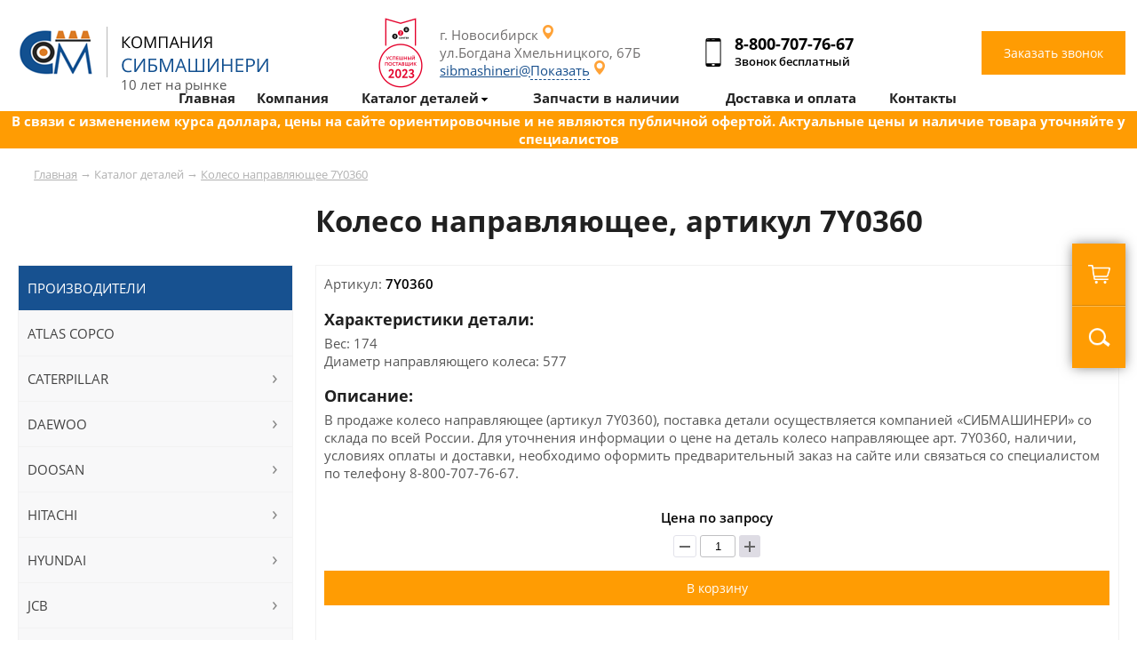

--- FILE ---
content_type: text/html; charset=UTF-8
request_url: https://sibmashineri.ru/koleso-napravlyayushchee-7y0360
body_size: 11983
content:
 

<html>
<head>
	<title>Купить колесо направляющее артикул 7Y0360 с доставкой по России</title>
	<link href=/main.css rel=stylesheet type=text/css>
	<link href=/left_pad_menu.css rel=stylesheet type=text/css>
	<link href=/mobile_menu.css rel=stylesheet type=text/css>
	<link href=/mob-main.css rel=stylesheet type=text/css>
	
	<link href=/SliderNews.css rel=stylesheet type=text/css>
	<link href=/window.css rel=stylesheet type=text/css>
	<link href="/menu_pad.css" rel="stylesheet" type="text/css">
	<link href="/dop.css" rel="stylesheet" type="text/css">
	<link rel="icon" href="/favicon.ico" type="image/x-icon">
	<meta http-equiv="Content-Type" content="text/html; charset=utf-8">
		<meta name="robots" content="">  
	<meta name="description" content="Колесо направляющее (артикул 7Y0360), вес: 174, диаметр направляющего колеса: 577. Поставка детали осуществляется компанией «СИБМАШИНЕРИ», со склада по всей России">
	<meta name="viewport" content="width=device-width, initial-scale=1.0, minimum-scale=1.0, maximum-scale=1.0, user-scalable=no" />	
	<meta name="format-detection" content="telephone=no">

	<script src="https://code.jquery.com/jquery-3.6.0.min.js"></script>
	<script type='text/javascript' src='/js/script.js'></script>
	<script type='text/javascript' src='/js/jquery.js'></script>
	<script type='text/javascript' src='/js/jq-ul.js'></script>
	<script type='text/javascript' src='/js/phone.js'></script>
	<script type='text/javascript' src='/js/inputmask.js'></script>
	
	<script src="//code-ya.jivosite.com/widget/QpWUxu2HRD" async></script>	
	<script src="https://api-maps.yandex.ru/2.1/?lang=ru_RU&apikey=28ad3cb1-f02b-4b44-ac36-caccdffb9b75" type="text/javascript"></script>		
	    <!-- Google tag (gtag.js) -->
    <script async src="https://www.googletagmanager.com/gtag/js?id=G-QRDN1Q2G77"></script>
    <script>
    window.dataLayer = window.dataLayer || [];
    function gtag(){dataLayer.push(arguments);}
    gtag('js', new Date());

    gtag('config', 'G-QRDN1Q2G77');
    </script>

    <!-- Google Tag Manager (noscript) -->
    <noscript><iframe src="https://www.googletagmanager.com/ns.html?id=GTM-P78NCQ8X"
    height="0" width="0" style="display:none;visibility:hidden"></iframe></noscript>
    <!-- End Google Tag Manager (noscript) -->

    <!-- Google Tag Manager -->
    <script>(function(w,d,s,l,i){w[l]=w[l]||[];w[l].push({'gtm.start':
    new Date().getTime(),event:'gtm.js'});var f=d.getElementsByTagName(s)[0],
    j=d.createElement(s),dl=l!='dataLayer'?'&l='+l:'';j.async=true;j.src=
    'https://www.googletagmanager.com/gtm.js?id='+i+dl;f.parentNode.insertBefore(j,f);
    })(window,document,'script','dataLayer','GTM-P78NCQ8X');</script>
    <!-- End Google Tag Manager -->

		<!-- Yandex.Metrika counter -->
	<script type="text/javascript" >
	(function(m,e,t,r,i,k,a){m[i]=m[i]||function(){(m[i].a=m[i].a||[]).push(arguments)};
	m[i].l=1*new Date();
	for (var j = 0; j < document.scripts.length; j++) {if (document.scripts[j].src === r) { return; }}
	k=e.createElement(t),a=e.getElementsByTagName(t)[0],k.async=1,k.src=r,a.parentNode.insertBefore(k,a)})
	(window, document, "script", "https://mc.yandex.ru/metrika/tag.js", "ym");

	ym(35532180, "init", {
			clickmap:true,
			trackLinks:true,
			accurateTrackBounce:true,
			webvisor:true,
			ecommerce:"dataLayer"
	});
	</script>
	<noscript><div><img src="https://mc.yandex.ru/watch/35532180" style="position:absolute; left:-9999px;" alt="" /></div></noscript>
	<!-- /Yandex.Metrika counter -->

	<!-- Google tag (gtag.js) -->
	<script async src="https://www.googletagmanager.com/gtag/js?id=G-FGKRSC73WC"></script>
	<script>
	  window.dataLayer = window.dataLayer || [];
	  function gtag(){dataLayer.push(arguments);}
	  gtag('js', new Date());

	  gtag('config', 'G-FGKRSC73WC');
	</script>
	<!-- Google Tag Manager -->
	<script>(function(w,d,s,l,i){w[l]=w[l]||[];w[l].push({'gtm.start':
	new Date().getTime(),event:'gtm.js'});var f=d.getElementsByTagName(s)[0],
	j=d.createElement(s),dl=l!='dataLayer'?'&l='+l:'';j.async=true;j.src=
	'https://www.googletagmanager.com/gtm.js?id='+i+dl;f.parentNode.insertBefore(j,f);
	})(window,document,'script','dataLayer','GTM-NFW8MKK');</script>
	<!-- End Google Tag Manager -->
	<!-- calltouch -->
	<script>
	(function(w,d,n,c){w.CalltouchDataObject=n;w[n]=function(){w[n]["callbacks"].push(arguments)};if(!w[n]["callbacks"]){w[n]["callbacks"]=[]}w[n]["loaded"]=false;if(typeof c!=="object"){c=[c]}w[n]["counters"]=c;for(var i=0;i<c.length;i+=1){p(c[i])}function p(cId){var a=d.getElementsByTagName("script")[0],s=d.createElement("script"),i=function(){a.parentNode.insertBefore(s,a)},m=typeof Array.prototype.find === 'function',n=m?"init-min.js":"init.js";s.async=true;s.src="https://mod.calltouch.ru/"+n+"?id="+cId;if(w.opera=="[object Opera]"){d.addEventListener("DOMContentLoaded",i,false)}else{i()}}})(window,document,"ct","glpynzae");
	</script>
	<!-- calltouch -->
	<!-- Marquiz script start -->
	<script>
	(function(w, d, s, o){
	  var j = d.createElement(s); j.async = true; j.src = '//script.marquiz.ru/v2.js';j.onload = function() {
	    if (document.readyState !== 'loading') Marquiz.init(o);
	    else document.addEventListener("DOMContentLoaded", function() {
	      Marquiz.init(o);
	    });
	  };
	  d.head.insertBefore(j, d.head.firstElementChild);
	})(window, document, 'script', {
	    host: '//quiz.marquiz.ru',
	    region: 'eu',
	    id: '64fadb9852bdf90025f6a15c',
	    autoOpen: false,
	    autoOpenFreq: 'once',
	    openOnExit: false,
	    disableOnMobile: false
	  }
	);
	</script>
	<!-- Marquiz script end -->
</head>
  
<body marginwidth=0 marginheight=0 leftmargin=0 topmargin=0>
	<!-- Google Tag Manager (noscript) -->
	<noscript><iframe src="https://www.googletagmanager.com/ns.html?id=GTM-NFW8MKK"
	height="0" width="0" style="display:none;visibility:hidden"></iframe></noscript>
	<!-- End Google Tag Manager (noscript) -->
	<header>
		<center>		
			<div class="width-line position-menu">
				
				<div class="header-logo">
					<div class="logo"><a href="/"><img src="/img/logo.png" alt=""></a><div class="header-ten-years">10 лет на рынке</div></div>
					<div class="pt-award2023"><img src="https://sibmashineri.ru/img/pt-award2023.png" width="50px"></div>
					<div class="contact">
						<div class="lk-header">
							<span>г. Новосибирск</span><br>
							ул.Богдана Хмельницкого, 67Б<br>
							<a href="mailto:sibmashineri@yandex.ru" class="email_copy">sibmashineri@yandex.ru</a>
						</div>
						<div class="phone-header">
							<span class="phone-header-phone"><a href="tel:88007077667" class="phone-click">8-800-707-76-67</a></span>
							<span class="span-phone-header">Звонок бесплатный<span>
						</div>
						<div class="callback-header">
							<button type="submit" value="Заказать звонок" class="button-callback" onclick="ShowWindow('WinRing');">Заказать звонок</button>
						</div>
					</div>					
					
				</div>
									
			</div>

			<div class="slider-page"></div>		</center>
	</header>
	
	<section>
		
<center>	
			<div class="width-line">
			
				
<div class="in-width-line"><div class="way"><a href="/">Главная</a> &rarr;  <a>Каталог деталей</a> &rarr;  <a href="">Колесо направляющее 7Y0360</a>  </div></div>				

				<div class="in-width-line">
					<h1 class="h1-table-cat-cont">Колесо направляющее, артикул 7Y0360</h1>
					<div class="width-line-cont">
						<div class="width-line-cont-right">
							<div class="table-cat-cont page-product">
								<div class="table-cat-product">
								<!-- 
									<div class="tab-col-2 page-product-img">
										
										<a href=""><img src="/img/test1.jpg" alt=""></a>
										
										<div class="tab-col">
											<div class="tab-inline"><a href=""><img src="/img/test1.jpg" alt=""></a></div>
											<div class="tab-inline"><a href=""><img src="/img/test1.jpg" alt=""></a></div>
										</div>
										
									</div>
								-->
									<div class="tab-col-2 page-product-info">
										<div>Артикул: <span class="title-info">7Y0360</span></div>
										<h3>Характеристики детали:</h3>Вес: 174<br />Диаметр направляющего колеса: 577<br />
										
										<h3>Описание:</h3>
											В продаже колесо направляющее (артикул 7Y0360), поставка детали осуществляется компанией «СИБМАШИНЕРИ» со склада по всей России. Для уточнения информации о цене на деталь колесо направляющее арт. 7Y0360, наличии, условиях оплаты и доставки, необходимо оформить предварительный заказ на сайте или связаться со специалистом по телефону  <a href="tel:88007077667" class="phone-click">8-800-707-76-67</a>.
										
										
										<div class="product-price title-info">
										Цена по запросу
										<form action="#" method="post" class="quantity-counter" data-tooltip="" data-placement="bottom" title="" data-original-title="шт">
											<button onclick="add_kol('kol_1156',-1);" type="button" class="btn-silver quantity-change decrease disabled"><span class="minus"></span></button>
											<input type="text" class="quantity-input textinput" id="kol_1156" value="1">
											<button onclick="add_kol('kol_1156',1);" type="button" class="btn-silver quantity-change increase"><span class="plus"></span></button>
										</form>
										<button type="submit" onclick="add_box('add',1156)" value="Заказать звонок" class="button-callback">В корзину</button></div>
										
										<h3>Применяемость 7Y0360:</h3>
										<div class="tab-col applicability">
											<div class="tab-col-cont">
												<div class="tab-col-2">Модель</div>
												<div class="tab-col-2">Комплектация</div>
											</div>
											
											<div class="tab-col-cont">
												<div class="tab-col-2 tab-name"><a href="/caterpillar/ekskavatory-gusenichnye">Экскаваторы гусеничные Caterpillar</a></div>
											</div>
											<div class="tab-col-cont">
												<div class="tab-col-2"><a href="/caterpillar/ekskavatory-gusenichnye/320bs">320BS</a></div>
												<div class="tab-col-2">--</div>
											</div><div class="tab-col-cont">
												<div class="tab-col-2"><a href="/caterpillar/ekskavatory-gusenichnye/320s">320S</a></div>
												<div class="tab-col-2">--</div>
											</div><div class="tab-col-cont">
												<div class="tab-col-2"><a href="/caterpillar/ekskavatory-gusenichnye/325">325</a></div>
												<div class="tab-col-2">--</div>
											</div><div class="tab-col-cont">
												<div class="tab-col-2"><a href="/caterpillar/ekskavatory-gusenichnye/325b">325B</a></div>
												<div class="tab-col-2">--</div>
											</div><div class="tab-col-cont">
												<div class="tab-col-2"><a href="/caterpillar/ekskavatory-gusenichnye/325bl">325BL</a></div>
												<div class="tab-col-2">--</div>
											</div><div class="tab-col-cont">
												<div class="tab-col-2"><a href="/caterpillar/ekskavatory-gusenichnye/325bln">325BLN</a></div>
												<div class="tab-col-2">--</div>
											</div><div class="tab-col-cont">
												<div class="tab-col-2"><a href="/caterpillar/ekskavatory-gusenichnye/325cl">325CL</a></div>
												<div class="tab-col-2">--</div>
											</div><div class="tab-col-cont">
												<div class="tab-col-2"><a href="/caterpillar/ekskavatory-gusenichnye/325d">325D</a></div>
												<div class="tab-col-2">--</div>
											</div><div class="tab-col-cont">
												<div class="tab-col-2"><a href="/caterpillar/ekskavatory-gusenichnye/325dl">325DL</a></div>
												<div class="tab-col-2">--</div>
											</div><div class="tab-col-cont">
												<div class="tab-col-2"><a href="/caterpillar/ekskavatory-gusenichnye/325l">325L</a></div>
												<div class="tab-col-2">--</div>
											</div><div class="tab-col-cont">
												<div class="tab-col-2"><a href="/caterpillar/ekskavatory-gusenichnye/325ln">325LN</a></div>
												<div class="tab-col-2">--</div>
											</div>
										</div>
										
									</div>									
								</div>
							</div>
								<div class="in-width-line">
									<div class="in-width-line cont-border order-kp">
										<div class="cont-tab-col">
											<div class="tab-col-2">
												<form name="sendForm" method="post" class="calc" onsubmit="ym(60979303, 'reachGoal', 'application'); return true;">
												<input type="hidden" name="act" value="send">
												<input type="hidden" name="item" value="Колесо направляющее, артикул 7Y0360">

													<h4>Интересует колесо направляющее, оставьте заявку, подготовим выгодное предложение по цене и  поставкам</h4>
													
													<input name="fio" class="form-number-one" placeholder="Ваше имя" required="">
													<input name="phone" class="form-number-one phone" placeholder="Контактный телефон" required="">
													<input name="city" class="form-number-one" placeholder="Город" required="">
													<button type="submit" value="Заказать звонок" class="button-callback">Отправить заявку</button>
												</form>
											</div>
											<div class="tab-col-2">
												<div class="application-work"><img src="img/manager-work.jpg" alt="">
												<h5>Николай Иванов</h5>Ваш персональный менеджер
												</div>									
											</div>
										</div>
									</div>
								</div>
						</div>
						
<div class="width-line-cont-left">
							<div class="cont-menu-left">
								<ul id="left_menu">
									<li class="cont-menu-left-title">
										Производители
									</li>							
									
	<li class="cont-menu-left-tovar left_menu_parent nParent">
		<a href="/atlas-copco">ATLAS COPCO</a>	
			
		</li>
	<li class="cont-menu-left-tovar left_menu_parent ">
		<a href="/caterpillar">CATERPILLAR</a>	
			<ul class="left_menu_sub">										
												<div class="left_menu_sub-tab">																
													<div class="window-cat-cont" data-letter="Виды техники"><div class="window-cat-cont-block">
														<div class="tovar-cont-block-a"><a href="/caterpillar/buldozery">Бульдозеры</a></div>
													</div><div class="window-cat-cont-block">
														<div class="tovar-cont-block-a"><a href="/caterpillar/greydery">Грейдеры</a></div>
													</div><div class="window-cat-cont-block">
														<div class="tovar-cont-block-a"><a href="/caterpillar/ekskavatory-gusenichnye">Экскаваторы гусеничные</a></div>
													</div><div class="window-cat-cont-block">
														<div class="tovar-cont-block-a"><a href="/caterpillar/ekskavatory-kolesnye">Экскаваторы колёсные</a></div>
													</div></div>
													<div class="window-cat-cont" data-letter="Типы запчастей"><div class="window-cat-cont-block">
														<div class="tovar-cont-block-a"><a href="/caterpillar/gidravlicheskie-komponenty">Гидравлические компоненты</a></div>
													</div><div class="window-cat-cont-block">
														<div class="tovar-cont-block-a"><a href="/caterpillar/rezhushchie-elementy">Режущие элементы</a></div>
													</div><div class="window-cat-cont-block">
														<div class="tovar-cont-block-a"><a href="/caterpillar/hodovaya-chast">Ходовая часть</a></div>
													</div></div>
												</div>
											</ul>
		</li>
	<li class="cont-menu-left-tovar left_menu_parent ">
		<a href="/daewoo">DAEWOO</a>	
			<ul class="left_menu_sub">										
												<div class="left_menu_sub-tab">																
													<div class="window-cat-cont" data-letter="Виды техники"><div class="window-cat-cont-block">
														<div class="tovar-cont-block-a"><a href="/daewoo/ekskavatory-gusenichnye">Экскаваторы гусеничные</a></div>
													</div></div>
													<div class="window-cat-cont" data-letter="Типы запчастей"><div class="window-cat-cont-block">
														<div class="tovar-cont-block-a"><a href="/daewoo/rezhushchie-elementy">Режущие элементы</a></div>
													</div><div class="window-cat-cont-block">
														<div class="tovar-cont-block-a"><a href="/daewoo/hodovaya-chast">Ходовая часть</a></div>
													</div></div>
												</div>
											</ul>
		</li>
	<li class="cont-menu-left-tovar left_menu_parent ">
		<a href="/doosan">DOOSAN</a>	
			<ul class="left_menu_sub">										
												<div class="left_menu_sub-tab">																
													<div class="window-cat-cont" data-letter="Виды техники"><div class="window-cat-cont-block">
														<div class="tovar-cont-block-a"><a href="/doosan/ekskavatory-gusenichnye">Экскаваторы гусеничные</a></div>
													</div></div>
													<div class="window-cat-cont" data-letter="Типы запчастей"><div class="window-cat-cont-block">
														<div class="tovar-cont-block-a"><a href="/doosan/rezhushchie-elementy">Режущие элементы</a></div>
													</div><div class="window-cat-cont-block">
														<div class="tovar-cont-block-a"><a href="/doosan/hodovaya-chast">Ходовая часть</a></div>
													</div></div>
												</div>
											</ul>
		</li>
	<li class="cont-menu-left-tovar left_menu_parent ">
		<a href="/hitachi">HITACHI</a>	
			<ul class="left_menu_sub">										
												<div class="left_menu_sub-tab">																
													<div class="window-cat-cont" data-letter="Виды техники"><div class="window-cat-cont-block">
														<div class="tovar-cont-block-a"><a href="/hitachi/ekskavatory-gusenichnye">Экскаваторы гусеничные</a></div>
													</div></div>
													<div class="window-cat-cont" data-letter="Типы запчастей"><div class="window-cat-cont-block">
														<div class="tovar-cont-block-a"><a href="/hitachi/rezhushchie-elementy">Режущие элементы</a></div>
													</div><div class="window-cat-cont-block">
														<div class="tovar-cont-block-a"><a href="/hitachi/hodovaya-chast">Ходовая часть</a></div>
													</div></div>
												</div>
											</ul>
		</li>
	<li class="cont-menu-left-tovar left_menu_parent ">
		<a href="/hyundai">HYUNDAI</a>	
			<ul class="left_menu_sub">										
												<div class="left_menu_sub-tab">																
													<div class="window-cat-cont" data-letter="Виды техники"><div class="window-cat-cont-block">
														<div class="tovar-cont-block-a"><a href="/hyundai/ekskavatory-gusenichnye">Экскаваторы гусеничные</a></div>
													</div></div>
													<div class="window-cat-cont" data-letter="Типы запчастей"><div class="window-cat-cont-block">
														<div class="tovar-cont-block-a"><a href="/hyundai/rezhushchie-elementy">Режущие элементы</a></div>
													</div><div class="window-cat-cont-block">
														<div class="tovar-cont-block-a"><a href="/hyundai/hodovaya-chast">Ходовая часть</a></div>
													</div></div>
												</div>
											</ul>
		</li>
	<li class="cont-menu-left-tovar left_menu_parent ">
		<a href="/jcb">JCB</a>	
			<ul class="left_menu_sub">										
												<div class="left_menu_sub-tab">																
													<div class="window-cat-cont" data-letter="Виды техники"><div class="window-cat-cont-block">
														<div class="tovar-cont-block-a"><a href="/jcb/ekskavatory-gusenichnye">Экскаваторы гусеничные</a></div>
													</div></div>
													<div class="window-cat-cont" data-letter="Типы запчастей"><div class="window-cat-cont-block">
														<div class="tovar-cont-block-a"><a href="/jcb/hodovaya-chast">Ходовая часть</a></div>
													</div></div>
												</div>
											</ul>
		</li>
	<li class="cont-menu-left-tovar left_menu_parent nParent">
		<a href="/john-deere">JOHN DEERE</a>	
			
		</li>
	<li class="cont-menu-left-tovar left_menu_parent ">
		<a href="/kato">KATO</a>	
			<ul class="left_menu_sub">										
												<div class="left_menu_sub-tab">																
													<div class="window-cat-cont" data-letter="Виды техники"><div class="window-cat-cont-block">
														<div class="tovar-cont-block-a"><a href="/kato/ekskavatory-gusenichnye">Экскаваторы гусеничные</a></div>
													</div></div>
													<div class="window-cat-cont" data-letter="Типы запчастей"><div class="window-cat-cont-block">
														<div class="tovar-cont-block-a"><a href="/kato/hodovaya-chast">Ходовая часть</a></div>
													</div></div>
												</div>
											</ul>
		</li>
	<li class="cont-menu-left-tovar left_menu_parent ">
		<a href="/kobelco">KOBELCO</a>	
			<ul class="left_menu_sub">										
												<div class="left_menu_sub-tab">																
													<div class="window-cat-cont" data-letter="Виды техники"><div class="window-cat-cont-block">
														<div class="tovar-cont-block-a"><a href="/kobelco/ekskavatory-gusenichnye">Экскаваторы гусеничные</a></div>
													</div></div>
													<div class="window-cat-cont" data-letter="Типы запчастей"><div class="window-cat-cont-block">
														<div class="tovar-cont-block-a"><a href="/kobelco/hodovaya-chast">Ходовая часть</a></div>
													</div></div>
												</div>
											</ul>
		</li>
	<li class="cont-menu-left-tovar left_menu_parent ">
		<a href="/komatsu">KOMATSU</a>	
			<ul class="left_menu_sub">										
												<div class="left_menu_sub-tab">																
													<div class="window-cat-cont" data-letter="Виды техники"><div class="window-cat-cont-block">
														<div class="tovar-cont-block-a"><a href="/komatsu/buldozery">Бульдозеры</a></div>
													</div><div class="window-cat-cont-block">
														<div class="tovar-cont-block-a"><a href="/komatsu/ekskavatory-gusenichnye">Экскаваторы гусеничные</a></div>
													</div></div>
													<div class="window-cat-cont" data-letter="Типы запчастей"><div class="window-cat-cont-block">
														<div class="tovar-cont-block-a"><a href="/komatsu/rezhushchie-elementy">Режущие элементы</a></div>
													</div><div class="window-cat-cont-block">
														<div class="tovar-cont-block-a"><a href="/komatsu/filtry">Фильтры</a></div>
													</div><div class="window-cat-cont-block">
														<div class="tovar-cont-block-a"><a href="/komatsu/hodovaya-chast">Ходовая часть</a></div>
													</div></div>
												</div>
											</ul>
		</li>
	<li class="cont-menu-left-tovar left_menu_parent ">
		<a href="/liebherr">LIEBHERR</a>	
			<ul class="left_menu_sub">										
												<div class="left_menu_sub-tab">																
													<div class="window-cat-cont" data-letter="Виды техники"><div class="window-cat-cont-block">
														<div class="tovar-cont-block-a"><a href="/liebherr/buldozery">Бульдозеры</a></div>
													</div><div class="window-cat-cont-block">
														<div class="tovar-cont-block-a"><a href="/liebherr/ekskavatory-gusenichnye">Экскаваторы гусеничные</a></div>
													</div></div>
													<div class="window-cat-cont" data-letter="Типы запчастей"><div class="window-cat-cont-block">
														<div class="tovar-cont-block-a"><a href="/liebherr/rezhushchie-elementy">Режущие элементы</a></div>
													</div><div class="window-cat-cont-block">
														<div class="tovar-cont-block-a"><a href="/liebherr/hodovaya-chast">Ходовая часть</a></div>
													</div></div>
												</div>
											</ul>
		</li>
	<li class="cont-menu-left-tovar left_menu_parent ">
		<a href="/samsung">SAMSUNG</a>	
			<ul class="left_menu_sub">										
												<div class="left_menu_sub-tab">																
													<div class="window-cat-cont" data-letter="Виды техники"><div class="window-cat-cont-block">
														<div class="tovar-cont-block-a"><a href="/samsung/ekskavatory-gusenichnye">Экскаваторы гусеничные</a></div>
													</div></div>
													<div class="window-cat-cont" data-letter="Типы запчастей"><div class="window-cat-cont-block">
														<div class="tovar-cont-block-a"><a href="/samsung/hodovaya-chast">Ходовая часть</a></div>
													</div></div>
												</div>
											</ul>
		</li>
	<li class="cont-menu-left-tovar left_menu_parent nParent">
		<a href="/sandvik">SANDVIK</a>	
			
		</li>
	<li class="cont-menu-left-tovar left_menu_parent ">
		<a href="/shantui">SHANTUI</a>	
			<ul class="left_menu_sub">										
												<div class="left_menu_sub-tab">																
													<div class="window-cat-cont" data-letter="Виды техники"><div class="window-cat-cont-block">
														<div class="tovar-cont-block-a"><a href="/shantui/buldozery">Бульдозеры</a></div>
													</div><div class="window-cat-cont-block">
														<div class="tovar-cont-block-a"><a href="/shantui/ekskavatory-gusenichnye">Экскаваторы гусеничные</a></div>
													</div></div>
													<div class="window-cat-cont" data-letter="Типы запчастей"><div class="window-cat-cont-block">
														<div class="tovar-cont-block-a"><a href="/shantui/rezhushchie-elementy">Режущие элементы</a></div>
													</div><div class="window-cat-cont-block">
														<div class="tovar-cont-block-a"><a href="/shantui/filtry">Фильтры</a></div>
													</div><div class="window-cat-cont-block">
														<div class="tovar-cont-block-a"><a href="/shantui/hodovaya-chast">Ходовая часть</a></div>
													</div></div>
												</div>
											</ul>
		</li>
	<li class="cont-menu-left-tovar left_menu_parent ">
		<a href="/sumitomo">SUMITOMO</a>	
			<ul class="left_menu_sub">										
												<div class="left_menu_sub-tab">																
													<div class="window-cat-cont" data-letter="Виды техники"><div class="window-cat-cont-block">
														<div class="tovar-cont-block-a"><a href="/sumitomo/ekskavatory-gusenichnye">Экскаваторы гусеничные</a></div>
													</div></div>
													<div class="window-cat-cont" data-letter="Типы запчастей"><div class="window-cat-cont-block">
														<div class="tovar-cont-block-a"><a href="/sumitomo/hodovaya-chast">Ходовая часть</a></div>
													</div></div>
												</div>
											</ul>
		</li>
	<li class="cont-menu-left-tovar left_menu_parent ">
		<a href="/volvo">VOLVO</a>	
			<ul class="left_menu_sub">										
												<div class="left_menu_sub-tab">																
													<div class="window-cat-cont" data-letter="Виды техники"><div class="window-cat-cont-block">
														<div class="tovar-cont-block-a"><a href="/volvo/volvo">Volvo</a></div>
													</div><div class="window-cat-cont-block">
														<div class="tovar-cont-block-a"><a href="/volvo/zapchasti-v-nalichii">Запчасти в наличии</a></div>
													</div><div class="window-cat-cont-block">
														<div class="tovar-cont-block-a"><a href="/volvo/ekskavatory-gusenichnye">Экскаваторы гусеничные</a></div>
													</div></div>
													<div class="window-cat-cont" data-letter="Типы запчастей"><div class="window-cat-cont-block">
														<div class="tovar-cont-block-a"><a href="/volvo/"></a></div>
													</div><div class="window-cat-cont-block">
														<div class="tovar-cont-block-a"><a href="/volvo/494-542-11">494,542.11</a></div>
													</div><div class="window-cat-cont-block">
														<div class="tovar-cont-block-a"><a href="/volvo/hodovaya-chast">Ходовая часть</a></div>
													</div></div>
												</div>
											</ul>
		</li>
	<li class="cont-menu-left-tovar left_menu_parent nParent">
		<a href="/chetra">ЧЕТРА</a>	
			
		</li>
	<li class="cont-menu-left-tovar left_menu_parent nParent">
		<a href="/oliway">Масла для спецтехники Oliway</a>	
			
		</li>
	<li class="cont-menu-left-tovar left_menu_parent nParent">
		<a href="/dcf">DCF</a>	
			
		</li>							
								</ul>							
							</div>
							<div class="cont-menu-left">
								<ul id="left_menu">
									<li class="cont-menu-left-title">
										Тип запчастей
									</li>			
									
	<li class="cont-menu-left-tovar left_menu_parent nParent">
		<a href="/burovoy-instrument">Буровой инструмент</a>	
			
		</li>
	<li class="cont-menu-left-tovar left_menu_parent ">
		<a href="/gidravlicheskie-komponenty">Гидравлические компоненты</a>	
			<ul class="left_menu_sub">										
												<div class="left_menu_sub-tab">																
													<div class="window-cat-cont" data-letter="Производители"><div class="window-cat-cont-block">
														<div class="tovar-cont-block-a"><a href="/caterpillar/gidravlicheskie-komponenty">Caterpillar</a></div>
													</div></div>
													<div class="window-cat-cont" data-letter="Виды техники"><div class="window-cat-cont-block">
														<div class="tovar-cont-block-a"><a href="/ekskavatory-kolesnye/gidravlicheskie-komponenty">Экскаваторы колёсные</a></div>
													</div></div>
												</div>
											</ul>
		</li>
	<li class="cont-menu-left-tovar left_menu_parent nParent">
		<a href="/detali-dvigatelya">Детали двигателя</a>	
			
		</li>
	<li class="cont-menu-left-tovar left_menu_parent nParent">
		<a href="/nasosy">Насосы</a>	
			
		</li>
	<li class="cont-menu-left-tovar left_menu_parent ">
		<a href="/rezhushchie-elementy">Режущие элементы</a>	
			<ul class="left_menu_sub">										
												<div class="left_menu_sub-tab">																
													<div class="window-cat-cont" data-letter="Производители"><div class="window-cat-cont-block">
														<div class="tovar-cont-block-a"><a href="/caterpillar/rezhushchie-elementy">Caterpillar</a></div>
													</div><div class="window-cat-cont-block">
														<div class="tovar-cont-block-a"><a href="/daewoo/rezhushchie-elementy">Daewoo</a></div>
													</div><div class="window-cat-cont-block">
														<div class="tovar-cont-block-a"><a href="/doosan/rezhushchie-elementy">Doosan</a></div>
													</div><div class="window-cat-cont-block">
														<div class="tovar-cont-block-a"><a href="/hitachi/rezhushchie-elementy">Hitachi</a></div>
													</div><div class="window-cat-cont-block">
														<div class="tovar-cont-block-a"><a href="/hyundai/rezhushchie-elementy">Hyundai</a></div>
													</div><div class="window-cat-cont-block">
														<div class="tovar-cont-block-a"><a href="/komatsu/rezhushchie-elementy">Komatsu</a></div>
													</div><div class="window-cat-cont-block">
														<div class="tovar-cont-block-a"><a href="/liebherr/rezhushchie-elementy">Liebherr</a></div>
													</div><div class="window-cat-cont-block">
														<div class="tovar-cont-block-a"><a href="/shantui/rezhushchie-elementy">Shantui</a></div>
													</div></div>
													<div class="window-cat-cont" data-letter="Виды техники"><div class="window-cat-cont-block">
														<div class="tovar-cont-block-a"><a href="/buldozery/rezhushchie-elementy">Бульдозеры</a></div>
													</div><div class="window-cat-cont-block">
														<div class="tovar-cont-block-a"><a href="/greydery/rezhushchie-elementy">Грейдеры</a></div>
													</div><div class="window-cat-cont-block">
														<div class="tovar-cont-block-a"><a href="/ekskavatory-gusenichnye/rezhushchie-elementy">Экскаваторы гусеничные</a></div>
													</div></div>
												</div>
											</ul>
		</li>
	<li class="cont-menu-left-tovar left_menu_parent nParent">
		<a href="/transmissiya">Трансмиссия</a>	
			
		</li>
	<li class="cont-menu-left-tovar left_menu_parent ">
		<a href="/filtry">Фильтры</a>	
			<ul class="left_menu_sub">										
												<div class="left_menu_sub-tab">																
													<div class="window-cat-cont" data-letter="Производители"><div class="window-cat-cont-block">
														<div class="tovar-cont-block-a"><a href="/komatsu/filtry">Komatsu</a></div>
													</div><div class="window-cat-cont-block">
														<div class="tovar-cont-block-a"><a href="/shantui/filtry">Shantui</a></div>
													</div></div>
													<div class="window-cat-cont" data-letter="Виды техники"><div class="window-cat-cont-block">
														<div class="tovar-cont-block-a"><a href="/buldozery/filtry">Бульдозеры</a></div>
													</div><div class="window-cat-cont-block">
														<div class="tovar-cont-block-a"><a href="/ekskavatory-gusenichnye/filtry">Экскаваторы гусеничные</a></div>
													</div></div>
												</div>
											</ul>
		</li>
	<li class="cont-menu-left-tovar left_menu_parent ">
		<a href="/hodovaya-chast">Ходовая часть</a>	
			<ul class="left_menu_sub">										
												<div class="left_menu_sub-tab">																
													<div class="window-cat-cont" data-letter="Производители"><div class="window-cat-cont-block">
														<div class="tovar-cont-block-a"><a href="/caterpillar/hodovaya-chast">Caterpillar</a></div>
													</div><div class="window-cat-cont-block">
														<div class="tovar-cont-block-a"><a href="/chetra/hodovaya-chast">Chetra</a></div>
													</div><div class="window-cat-cont-block">
														<div class="tovar-cont-block-a"><a href="/daewoo/hodovaya-chast">Daewoo</a></div>
													</div><div class="window-cat-cont-block">
														<div class="tovar-cont-block-a"><a href="/doosan/hodovaya-chast">Doosan</a></div>
													</div><div class="window-cat-cont-block">
														<div class="tovar-cont-block-a"><a href="/hitachi/hodovaya-chast">Hitachi</a></div>
													</div><div class="window-cat-cont-block">
														<div class="tovar-cont-block-a"><a href="/hyundai/hodovaya-chast">Hyundai</a></div>
													</div><div class="window-cat-cont-block">
														<div class="tovar-cont-block-a"><a href="/jcb/hodovaya-chast">Jcb</a></div>
													</div><div class="window-cat-cont-block">
														<div class="tovar-cont-block-a"><a href="/john-deere/hodovaya-chast">John-deere</a></div>
													</div><div class="window-cat-cont-block">
														<div class="tovar-cont-block-a"><a href="/kato/hodovaya-chast">Kato</a></div>
													</div><div class="window-cat-cont-block">
														<div class="tovar-cont-block-a"><a href="/kobelco/hodovaya-chast">Kobelco</a></div>
													</div><div class="window-cat-cont-block">
														<div class="tovar-cont-block-a"><a href="/komatsu/hodovaya-chast">Komatsu</a></div>
													</div><div class="window-cat-cont-block">
														<div class="tovar-cont-block-a"><a href="/liebherr/hodovaya-chast">Liebherr</a></div>
													</div><div class="window-cat-cont-block">
														<div class="tovar-cont-block-a"><a href="/new-holland/hodovaya-chast">New-holland</a></div>
													</div><div class="window-cat-cont-block">
														<div class="tovar-cont-block-a"><a href="/samsung/hodovaya-chast">Samsung</a></div>
													</div><div class="window-cat-cont-block">
														<div class="tovar-cont-block-a"><a href="/shantui/hodovaya-chast">Shantui</a></div>
													</div><div class="window-cat-cont-block">
														<div class="tovar-cont-block-a"><a href="/sumitomo/hodovaya-chast">Sumitomo</a></div>
													</div><div class="window-cat-cont-block">
														<div class="tovar-cont-block-a"><a href="/volvo/hodovaya-chast">Volvo</a></div>
													</div></div>
													<div class="window-cat-cont" data-letter="Виды техники"><div class="window-cat-cont-block">
														<div class="tovar-cont-block-a"><a href="/buldozery/hodovaya-chast">Бульдозеры</a></div>
													</div><div class="window-cat-cont-block">
														<div class="tovar-cont-block-a"><a href="/ekskavatory-gusenichnye/hodovaya-chast">Экскаваторы гусеничные</a></div>
													</div></div>
												</div>
											</ul>
		</li>
	<li class="cont-menu-left-tovar left_menu_parent nParent">
		<a href="/zapchasti-v-nalichii">Запчасти в наличии</a>	
			
		</li>
	<li class="cont-menu-left-tovar left_menu_parent nParent">
		<a href="/dvigateli">Двигатели</a>	
			
		</li>
	<li class="cont-menu-left-tovar left_menu_parent ">
		<a href="/masla">Масла</a>	
			<ul class="left_menu_sub">										
												<div class="left_menu_sub-tab">																
													<div class="window-cat-cont" data-letter="Производители"><div class="window-cat-cont-block">
														<div class="tovar-cont-block-a"><a href="/oliway/masla">Oliway</a></div>
													</div></div>
													<div class="window-cat-cont" data-letter="Виды техники"><div class="window-cat-cont-block">
														<div class="tovar-cont-block-a"><a href="/buldozery/masla">Бульдозеры</a></div>
													</div></div>
												</div>
											</ul>
		</li>
	<li class="cont-menu-left-tovar left_menu_parent nParent">
		<a href="/shiny">Шины</a>	
			
		</li>								
								
								</ul>
							</div>
							<div class="cont-menu-left">
								<ul id="left_menu">
									<li class="cont-menu-left-title">
										Виды техники
									</li>	
									
	<li class="cont-menu-left-tovar left_menu_parent ">
		<a href="/buldozery">Бульдозеры</a>	
			<ul class="left_menu_sub">										
												<div class="left_menu_sub-tab">																
													<div class="window-cat-cont" data-letter="Производители"><div class="window-cat-cont-block">
														<div class="tovar-cont-block-a"><a href="/caterpillar/buldozery">Caterpillar</a></div>
													</div><div class="window-cat-cont-block">
														<div class="tovar-cont-block-a"><a href="/chetra/buldozery">Chetra</a></div>
													</div><div class="window-cat-cont-block">
														<div class="tovar-cont-block-a"><a href="/john-deere/buldozery">John-deere</a></div>
													</div><div class="window-cat-cont-block">
														<div class="tovar-cont-block-a"><a href="/komatsu/buldozery">Komatsu</a></div>
													</div><div class="window-cat-cont-block">
														<div class="tovar-cont-block-a"><a href="/liebherr/buldozery">Liebherr</a></div>
													</div><div class="window-cat-cont-block">
														<div class="tovar-cont-block-a"><a href="/oliway/buldozery">Oliway</a></div>
													</div><div class="window-cat-cont-block">
														<div class="tovar-cont-block-a"><a href="/shantui/buldozery">Shantui</a></div>
													</div></div>
													<div class="window-cat-cont" data-letter="Типы запчастей"><div class="window-cat-cont-block">
														<div class="tovar-cont-block-a"><a href="/buldozery/masla">Масла</a></div>
													</div><div class="window-cat-cont-block">
														<div class="tovar-cont-block-a"><a href="/buldozery/rezhushchie-elementy">Режущие элементы</a></div>
													</div><div class="window-cat-cont-block">
														<div class="tovar-cont-block-a"><a href="/buldozery/filtry">Фильтры</a></div>
													</div><div class="window-cat-cont-block">
														<div class="tovar-cont-block-a"><a href="/buldozery/hodovaya-chast">Ходовая часть</a></div>
													</div></div>
												</div>
											</ul>
		</li>
	<li class="cont-menu-left-tovar left_menu_parent ">
		<a href="/greydery">Грейдеры</a>	
			<ul class="left_menu_sub">										
												<div class="left_menu_sub-tab">																
													<div class="window-cat-cont" data-letter="Производители"><div class="window-cat-cont-block">
														<div class="tovar-cont-block-a"><a href="/caterpillar/greydery">Caterpillar</a></div>
													</div></div>
													<div class="window-cat-cont" data-letter="Типы запчастей"><div class="window-cat-cont-block">
														<div class="tovar-cont-block-a"><a href="/greydery/rezhushchie-elementy">Режущие элементы</a></div>
													</div></div>
												</div>
											</ul>
		</li>
	<li class="cont-menu-left-tovar left_menu_parent nParent">
		<a href="/frontalnye-pogruzchiki">Фронтальные погрузчики</a>	
			
		</li>
	<li class="cont-menu-left-tovar left_menu_parent ">
		<a href="/ekskavatory-gusenichnye">Экскаваторы гусеничные</a>	
			<ul class="left_menu_sub">										
												<div class="left_menu_sub-tab">																
													<div class="window-cat-cont" data-letter="Производители"><div class="window-cat-cont-block">
														<div class="tovar-cont-block-a"><a href="/caterpillar/ekskavatory-gusenichnye">Caterpillar</a></div>
													</div><div class="window-cat-cont-block">
														<div class="tovar-cont-block-a"><a href="/daewoo/ekskavatory-gusenichnye">Daewoo</a></div>
													</div><div class="window-cat-cont-block">
														<div class="tovar-cont-block-a"><a href="/doosan/ekskavatory-gusenichnye">Doosan</a></div>
													</div><div class="window-cat-cont-block">
														<div class="tovar-cont-block-a"><a href="/hitachi/ekskavatory-gusenichnye">Hitachi</a></div>
													</div><div class="window-cat-cont-block">
														<div class="tovar-cont-block-a"><a href="/hyundai/ekskavatory-gusenichnye">Hyundai</a></div>
													</div><div class="window-cat-cont-block">
														<div class="tovar-cont-block-a"><a href="/jcb/ekskavatory-gusenichnye">Jcb</a></div>
													</div><div class="window-cat-cont-block">
														<div class="tovar-cont-block-a"><a href="/kato/ekskavatory-gusenichnye">Kato</a></div>
													</div><div class="window-cat-cont-block">
														<div class="tovar-cont-block-a"><a href="/kobelco/ekskavatory-gusenichnye">Kobelco</a></div>
													</div><div class="window-cat-cont-block">
														<div class="tovar-cont-block-a"><a href="/komatsu/ekskavatory-gusenichnye">Komatsu</a></div>
													</div><div class="window-cat-cont-block">
														<div class="tovar-cont-block-a"><a href="/liebherr/ekskavatory-gusenichnye">Liebherr</a></div>
													</div><div class="window-cat-cont-block">
														<div class="tovar-cont-block-a"><a href="/new-holland/ekskavatory-gusenichnye">New-holland</a></div>
													</div><div class="window-cat-cont-block">
														<div class="tovar-cont-block-a"><a href="/samsung/ekskavatory-gusenichnye">Samsung</a></div>
													</div><div class="window-cat-cont-block">
														<div class="tovar-cont-block-a"><a href="/shantui/ekskavatory-gusenichnye">Shantui</a></div>
													</div><div class="window-cat-cont-block">
														<div class="tovar-cont-block-a"><a href="/sumitomo/ekskavatory-gusenichnye">Sumitomo</a></div>
													</div><div class="window-cat-cont-block">
														<div class="tovar-cont-block-a"><a href="/volvo/ekskavatory-gusenichnye">Volvo</a></div>
													</div></div>
													<div class="window-cat-cont" data-letter="Типы запчастей"><div class="window-cat-cont-block">
														<div class="tovar-cont-block-a"><a href="/ekskavatory-gusenichnye/rezhushchie-elementy">Режущие элементы</a></div>
													</div><div class="window-cat-cont-block">
														<div class="tovar-cont-block-a"><a href="/ekskavatory-gusenichnye/filtry">Фильтры</a></div>
													</div><div class="window-cat-cont-block">
														<div class="tovar-cont-block-a"><a href="/ekskavatory-gusenichnye/hodovaya-chast">Ходовая часть</a></div>
													</div></div>
												</div>
											</ul>
		</li>
	<li class="cont-menu-left-tovar left_menu_parent ">
		<a href="/ekskavatory-kolesnye">Экскаваторы колёсные</a>	
			<ul class="left_menu_sub">										
												<div class="left_menu_sub-tab">																
													<div class="window-cat-cont" data-letter="Производители"><div class="window-cat-cont-block">
														<div class="tovar-cont-block-a"><a href="/caterpillar/ekskavatory-kolesnye">Caterpillar</a></div>
													</div></div>
													<div class="window-cat-cont" data-letter="Типы запчастей"><div class="window-cat-cont-block">
														<div class="tovar-cont-block-a"><a href="/ekskavatory-kolesnye/gidravlicheskie-komponenty">Гидравлические компоненты</a></div>
													</div></div>
												</div>
											</ul>
		</li>									
								</ul>
							</div>
						</div>

					</div>
				</div>
				
		</div>
<!--
<br><br>	
	
		<div class="width-line">

						<div class="in-width-line">
							<div class="in-width-line cont-border order-kp">
								<div class="cont-tab-col">
									<div class="tab-col-2">
										<div class="application-work"><img src="img/manager-work.jpg" alt="">
										<h5>Николай Иванов</h5>Ваш персональный менеджер
										</div>									
									</div>
									<div class="tab-col-2">
										<form method="post" class="calc" onsubmit="ym(60979303, 'reachGoal', 'application'); return true;">
										<input type="hidden" name="act" value="SendQuest">

											<h4>Оставьте заявку, подготовим индивидуальное предложение по поставкам запасных частей</h4>
											
											<input name="to" class="form-number-one" placeholder="Ваше имя" required="">
											<input name="from" class="form-number-one" placeholder="Контактный телефон" required="">
											<input name="fio" class="form-number-one" placeholder="Город" required="">
											<button type="submit" value="Заказать звонок" class="button-callback">Отправить заявку</button>
										</form>
									</div>
								</div>
							</div>
						</div>
		</div>	
		-->
								

			
	
</div>
				

		</center>


	</section>

	<footer>
		<center>
			
			<div class="width-line">
				<div class="footer-tab">
					<div class="footer-tab-cont">
						<div class="cont-tab-cont">
							<ul>
								<li><a href="/kompania">Компания</a></li>
								<li><a href="/dostavka-oplata">Доставка и оплата</a></li>
								<li><a href="/kontakty">Контакты</a></li>
								<li><a href="/vakansii">Вакансии</a></li>
							</ul>
						</div>
					</div>
					<div class="footer-tab-cont">
						<div class="cont-tab-cont">
							<h5>Каталог деталей</h5>
							<ul>
								<li><a href="/buldozery">Запчасти для бульдозеров</a></li>
								<li><a href="/greydery">Запчасти для грейдеров</a></li>
								<li><a href="/ekskavatory-gusenichnye">Запчасти для экскаваторов гусеничных</a></li>
								<li><a href="/ekskavatory-kolesnye">Запчасти для колёсных экскаваторов</a></li>
							</ul>
						</div>
					</div>
					<div class="footer-tab-cont">
						<div class="cont-tab-cont">
							<h5>Наши контакты</h5>	
							<ul class="contacts-icon">
								<li class="contacts-location">
	<div class="contacts_slider">
    <div id="select-block-1" class="select-blocks">
    <ul class="slides_slider slides_slider_1">
        <li class="slider_contacts slider_1 block-hide">
            <p class="title_slider">Новосибирск</p>
            <p class="address_slider val">630110, г. Новосибирск, ул. Богдана Хмельницкого, д. 67Б</p>
        </li>
        <li class="slider_contacts slider_1">
            <p class="title_slider">Иркутск</p>
            <p class="address_slider val">664043, г. Иркутск, ул. Сергеева, д. 3а</p>
        </li>
        <li class="slider_contacts slider_1">
            <p class="title_slider">Красноярск</p>
            <p class="address_slider val">660121, г. Красноярск, ул. Лесопильщиков, д. 163</p>
        </li>
        <li class="slider_contacts slider_1">
            <p class="title_slider">Якутск</p>
            <p class="address_slider val">677901, г. Якутск, ул. Маганский тракт, д. 2а</p>
        </li>
        <li class="slider_contacts slider_1">
            <p class="title_slider">Тюмень</p>
            <p class="address_slider val">625018, г. Тюмень, ул. Ставропольская, д. 101</p>
        </li>
        <li class="slider_contacts slider_1">
            <p class="title_slider">Чита</p>
            <p class="address_slider val">672039, г. Чита, ул. Агинский тракт, д. 25</p>
        </li>
        <li class="slider_contacts slider_1">
            <p class="title_slider">Кемерово</p>
            <p class="address_slider val">650051, г. Кемерово, ул. Кузнецкий проспект, д. 137В</p>
        </li>
        <li class="slider_contacts slider_1">
            <p class="title_slider">Новокузнецк</p>
            <p class="address_slider val">654029, г. Новокузнецк, ул. Вокзальный проезд, д. 14</p>
        </li>
        <li class="slider_contacts slider_1">
            <p class="title_slider">Екатеринбург</p>
            <p class="address_slider val">620024, г. Екатеринбург, ул. Новинская, д. 3</p>
        </li>
        <li class="slider_contacts slider_1">
            <p class="title_slider">Челябинск</p>
            <p class="address_slider val">454012, г. Челябинск, ул. Копейское шоссе, д. 9п</p>
        </li>
    </ul>
    <button class="btn_left btn_left_slider_1"><</button>
    <button class="btn_right btn_right_slider_1">></button>
    </div>
	</div>

								</li>
								<li class="contacts-phone">
									<span>
										<a href="tel:88007077667" class="phone-click">8 800-707-76-67</a><br>
										<a href="tel:+73833499188" class="phone-click">+7 (383) 349-91-88</a><br>
									</span>
								</li>
								<li class="contacts-mail"><a href="mailto:sibmashineri@yandex.ru" class="email_copy">sibmashineri@yandex.ru</a></li>
							</ul>
						</div>
					</div>
				</div>
				
				<div class="footer-tab">
					<div class="footer-tab-cont footer-copy">
						© 2026 Компания СИБМАШИНЕРИ<br>
						<a href="/politika-konfidencialnosti">Политика конфиденциальности</a><br><br>
					</div>
				</div>
			</div>

<!--- DESKTOP MENU --->

			<div class="dop-top-menu">
							<div class="top-menu-tab">
								<table cellpadding="0" cellspacing="0" border="0">
									<tr>
										<td><a href="/">Главная</a></td> 
										<td><a href="/kompania">Компания</a></td> 
										<td>
										<div id="menu_top_1" class="on-spisok-menu">
											<span class="spisok-menu">Каталог деталей</span>
											<div class="ShowPad" id="pad1">
												<div class="ShowPad-cont">
													<div id="listCity">
																
														<div class="window-cat-cont" data-letter="Производитель">
														
														
								<div class="window-cat-cont-block">
									<div class="tovar-cont-block-a"><a href="/atlas-copco">ATLAS COPCO</a></div>
								</div>
								
								<div class="window-cat-cont-block">
									<div class="tovar-cont-block-a"><a href="/caterpillar">CATERPILLAR</a></div>
								</div>
								
								<div class="window-cat-cont-block">
									<div class="tovar-cont-block-a"><a href="/daewoo">DAEWOO</a></div>
								</div>
								
								<div class="window-cat-cont-block">
									<div class="tovar-cont-block-a"><a href="/dcf">DCF</a></div>
								</div>
								
								<div class="window-cat-cont-block">
									<div class="tovar-cont-block-a"><a href="/doosan">DOOSAN</a></div>
								</div>
								
								<div class="window-cat-cont-block">
									<div class="tovar-cont-block-a"><a href="/hitachi">HITACHI</a></div>
								</div>
								
								<div class="window-cat-cont-block">
									<div class="tovar-cont-block-a"><a href="/hyundai">HYUNDAI</a></div>
								</div>
								
								<div class="window-cat-cont-block">
									<div class="tovar-cont-block-a"><a href="/jcb">JCB</a></div>
								</div>
								
								<div class="window-cat-cont-block">
									<div class="tovar-cont-block-a"><a href="/john-deere">JOHN DEERE</a></div>
								</div>
								
								<div class="window-cat-cont-block">
									<div class="tovar-cont-block-a"><a href="/kato">KATO</a></div>
								</div>
								
								<div class="window-cat-cont-block">
									<div class="tovar-cont-block-a"><a href="/kobelco">KOBELCO</a></div>
								</div>
								
								<div class="window-cat-cont-block">
									<div class="tovar-cont-block-a"><a href="/komatsu">KOMATSU</a></div>
								</div>
								
								<div class="window-cat-cont-block">
									<div class="tovar-cont-block-a"><a href="/liebherr">LIEBHERR</a></div>
								</div>
								
								<div class="window-cat-cont-block">
									<div class="tovar-cont-block-a"><a href="/samsung">SAMSUNG</a></div>
								</div>
								
								<div class="window-cat-cont-block">
									<div class="tovar-cont-block-a"><a href="/sandvik">SANDVIK</a></div>
								</div>
								
								<div class="window-cat-cont-block">
									<div class="tovar-cont-block-a"><a href="/shantui">SHANTUI</a></div>
								</div>
								
								<div class="window-cat-cont-block">
									<div class="tovar-cont-block-a"><a href="/sumitomo">SUMITOMO</a></div>
								</div>
								
								<div class="window-cat-cont-block">
									<div class="tovar-cont-block-a"><a href="/volvo">VOLVO</a></div>
								</div>
								
								<div class="window-cat-cont-block">
									<div class="tovar-cont-block-a"><a href="/chetra">ЧЕТРА</a></div>
								</div>
																							
														</div>
														<div class="window-cat-cont" data-letter="Типы запчастей">
														
														
															<div class="window-cat-cont-block">
																<div class="tovar-cont-block-a"><a href="/gidravlicheskie-komponenty">Гидравлические компоненты</a></div>
															</div>
															
															<div class="window-cat-cont-block">
																<div class="tovar-cont-block-a"><a href="/dvigateli">Двигатели</a></div>
															</div>
															
															<div class="window-cat-cont-block">
																<div class="tovar-cont-block-a"><a href="/masla">Масла</a></div>
															</div>
															
															<div class="window-cat-cont-block">
																<div class="tovar-cont-block-a"><a href="/nasosy">Насосы</a></div>
															</div>
															
															<div class="window-cat-cont-block">
																<div class="tovar-cont-block-a"><a href="/rezhushchie-elementy">Режущие элементы</a></div>
															</div>
															
															<div class="window-cat-cont-block">
																<div class="tovar-cont-block-a"><a href="/filtry">Фильтры</a></div>
															</div>
															
															<div class="window-cat-cont-block">
																<div class="tovar-cont-block-a"><a href="/hodovaya-chast">Ходовая часть</a></div>
															</div>
															
															<div class="window-cat-cont-block">
																<div class="tovar-cont-block-a"><a href="/shiny">Шины</a></div>
															</div>
																														
														</div>
														<div class="window-cat-cont" data-letter="Виды техники">											
														
															<div class="window-cat-cont-block">
																<div class="tovar-cont-block-a"><a href="/buldozery">Бульдозеры</a></div>
															</div>
															
															<div class="window-cat-cont-block">
																<div class="tovar-cont-block-a"><a href="/greydery">Грейдеры</a></div>
															</div>
															
															<div class="window-cat-cont-block">
																<div class="tovar-cont-block-a"><a href="/frontalnye-pogruzchiki">Фронтальные погрузчики</a></div>
															</div>
															
															<div class="window-cat-cont-block">
																<div class="tovar-cont-block-a"><a href="/ekskavatory-gusenichnye">Экскаваторы гусеничные</a></div>
															</div>
															
															<div class="window-cat-cont-block">
																<div class="tovar-cont-block-a"><a href="/ekskavatory-kolesnye">Экскаваторы колёсные</a></div>
															</div>
																													
														</div>
													</div>												
												</div>
											</div>
											</div>
										</td>
										<td><a href="/zapchasti-v-nalichii">Запчасти в наличии</a></td>
										<td><a href="/dostavka-oplata">Доставка и оплата</a></td> 
										<td><a href="/kontakty">Контакты</a></td>     
										</td>
									</tr>
								</table>

							</div>
							<div class="newscen window-newscen">В связи с изменением курса доллара, цены на сайте ориентировочные и не являются публичной офертой. Актуальные цены и наличие товара уточняйте у специалистов</div> 
										</div>


<!--- END DESKTOP MENU --->		
			
<!--- MOBILE MENU --->

			<div class="menu-top-mob">
							
					<div class="top-menu-screen-site">					
						<div class="header-top-menu-site">
							<div class="cont-top-menu-screen-site">
							
								<div class="screen">
									<nav>
										<div class="cont-top-header-menu">
										
											<div class="toggle"><div class="toggle-cont"><span>Menu</span></div></div>
											<div class="search-filter-mob">
												<div class="search-filter-mob-cont">
													<div class="search-icon-mob" id="MobSlideMenuButton">
														<img src="/img/search-icon.png" alt="">
													</div>
													<div class="search-text-mob">
														<a href="/zakaz"><img src="/img/korzina.png" alt="">
													</div>		
												</div>
											</div>

										</div>
										
										<div class="menu-container">
											<ul class="menu visually-hidden">	
												<li><a href="/">Главная</a></li>
												<li><a href="/kompania">Компания</a></li>
												<li class="has-children"><a><span>Каталог деталей</span></a>
													<ul class="submenu">
														<li>
														<h5>Производитель</h5>
															<a href="/atlas-copco" title="">ATLAS COPCO</a><a href="/caterpillar" title="">CATERPILLAR</a><a href="/daewoo" title="">DAEWOO</a><a href="/dcf" title="">DCF</a><a href="/doosan" title="">DOOSAN</a><a href="/hitachi" title="">HITACHI</a><a href="/hyundai" title="">HYUNDAI</a><a href="/jcb" title="">JCB</a><a href="/john-deere" title="">JOHN DEERE</a><a href="/kato" title="">KATO</a><a href="/kobelco" title="">KOBELCO</a><a href="/komatsu" title="">KOMATSU</a><a href="/liebherr" title="">LIEBHERR</a><a href="/samsung" title="">SAMSUNG</a><a href="/sandvik" title="">SANDVIK</a><a href="/shantui" title="">SHANTUI</a><a href="/sumitomo" title="">SUMITOMO</a><a href="/volvo" title="">VOLVO</a><a href="/chetra" title="">ЧЕТРА</a>							
														</li>
														<li>
															<h5>Запчасти</h5>
															<a href="/gidravlicheskie-komponenty" title="">Гидравлические компоненты</a><a href="/dvigateli" title="">Двигатели</a><a href="/masla" title="">Масла</a><a href="/nasosy" title="">Насосы</a><a href="/rezhushchie-elementy" title="">Режущие элементы</a><a href="/filtry" title="">Фильтры</a><a href="/hodovaya-chast" title="">Ходовая часть</a><a href="/shiny" title="">Шины</a>												
														</li>
														<li>
															<h5>Виды техники</h5>
															<a href="/buldozery" title="">Бульдозеры</a><a href="/greydery" title="">Грейдеры</a><a href="/frontalnye-pogruzchiki" title="">Фронтальные погрузчики</a><a href="/ekskavatory-gusenichnye" title="">Экскаваторы гусеничные</a><a href="/ekskavatory-kolesnye" title="">Экскаваторы колёсные</a>															
														</li>
													</ul>
												</li>
												<li><a href="/zapchasti-v-nalichii">Запчасти в наличии</a></li>
												<li><a href="/dostavka-oplata">Доставка и оплата</a></li>
												<li><a href="/kontakty">Контакты</a></li>
										
												<div class="icon-contacts">
													<div><a href="tel:88007077667"><img src="/img/icon-phone-white.png" alt=""></a></div>
													<div><img src="/img/callback-white.png" onclick="ShowWindow('WinRing');" alt=""></div>

												</div>
											</ul>
										</div>
									</nav>
								</div>

							</div>
						</div>
					</div>
			</div>
<!--- END MOBILE MENU --->
			
		</center>
	</footer>


	<div class="search-filter">
	<a href="/zakaz">
		<div class="search-icon">
			<div>
				<img src="/img/korzina.png" alt="">
				<div id="basket">
					
				</div>
			</div>
		</div>
	</a>
		<div class="search-text" id="SlideMenuButton">
			<div>
				<img src="/img/search-icon.png" alt="">
			</div>
		</div>
		
	</div>

	<div class="form-search-cont" id="SlideMenu">
		<center>
		<form action="/search" method="POST" name="item_used">
			<div class="form-search-filter">
				<div class="close-form" id="SlideMenuButtonClose"><img src="/img/close.png" alt=""></div>
				<h4>Поиск по каталогу</h4>
				<div class="form-search-filter-cont">
				
					<div class="form-search-filter-tab">
						
						<input type="hidden" name="stype" value="code">
						<input type="hidden" name="s_item" value="">
						<input type="text" name="search" placeholder="Например: адаптер ковша" value="" class="form-number-one">
						
					</div>

					<div class="form-search-filter-tab">
						<button type="submit" class="button-callback">Найти</button>							
					</div>
				</div>
			</div>
			</form>
			

		</center>
	</div>

		
<script>
$("#SlideMenuButton").click(function() {
	 $("#SlideMenu").show("slide", { direction: "right" }, 300);
	 

});

$("#SlideMenuButtonClose").click(function() {
	 $("#SlideMenu").hide("slide", { direction: "right" }, 300);
	  $("#SlideMenuButton").show("slide", { direction: "right" }, 300);

});

$("#MobSlideMenuButton").click(function() {
	 $("#SlideMenu").show("slide", { direction: "right" }, 300);
	 $("#SlideMenuButton").hide("slide", { direction: "right" }, 300);

});

$("#MobSlideMenuButtonClose").click(function() {
	 $("#SlideMenu").hide("slide", { direction: "right" }, 300);
	  $("#SlideMenuButton").show("slide", { direction: "right" }, 300);

});
</script>
		
		
<script>
$(function () {
$('#menu_top_1').hover(
     function() {

      $('#pad1').fadeIn(270);
    },
    function() {
      $('#pad1').fadeOut(270);
    }
  );
  
  }
  );
 
$(function () {
$('#menu_top_3').hover(
     function() {

      $('#pad3').fadeIn(270);
    },
    function() {
      $('#pad3').fadeOut(270);
    }
  );
  
  }
  );
  
$(function () {
$('#menu_top_2').hover(
     function() {

      $('#pad2').fadeIn(270);
    },
    function() {
      $('#pad2').fadeOut(270);
    }
  );
  
  }
  );	
		$(document).ready(function(){
	 
	  $(".ShowFilter").click(function(){	
	  
	  var display = $(".hideCode").css("display");
	  if (display == 'none') {	
			 
		     $('.hideCode').fadeIn(220);		
			 $(".ShowFilter").text('Скрыть');			 
	  }
	  else {  
		   
		   $('.hideCode').fadeOut(220);	
		   $(".ShowFilter").text('Показать все');		   
	  }
	  });
	});
	
	function ShowPrim(id) {
		var display = $("."+id).css("display");
	  if (display == 'none') {	
			 
		     $('.'+id).fadeIn(220);	
			// $(".ShowFilter").text('Скрыть');			 
	  }
	  else {  
		   
		   $('.'+id).fadeOut(220);	
		 //  $(".ShowFilter").text('Показать все');		   
	  }
	}
  </script>
<!--- SLIDER ---> 
  
		<!--- SLIDER --->
		<div id="fon" onclick="hide_box();"></div>
<script>setTimeout('hide_box();', 0)</script>
<div id="SysWinFon" onclick="SysWinClose();"></div>
<div id="SysWin">
<div align="right" style="padding:3 3 0 0"><img src="/img_box/close_box.gif"  class="close_box" onclick="SysWinClose();" border=0></div>
<div id="SysWinText">
<h3>Товар успешно добавлен в корзину</h3>
<br />
<img src="/img/voskl.png">
<br /><br />
<a href="/zakaz">Перейти в корзину</a> || <span onclick="SysWinClose();" class="span_link" >Продолжить покупки</span>
</div>							
</div>




<div class="window_fon" onclick="CloseWindow('WinRing');" id="WinRingFon"></div>
	<div class="window_box izv"  id="WinRingBox">
		<div class="window-cont" id="WinRingBoxCont">
			<div onclick="CloseWindow('WinRing');" align="right" class="close-x"><a><img src="/img/close_box.gif" border=0></a></div>	
					
			<div class="cont-tab-col-cont form-contact-col-2"> 
			<form method="POST" name="sendForm">
			<input type="hidden" name="act" value="send">
				<h2>Заказать звонок</h2>
				<input name="fio" placeholder="Ваше имя" type="text" class="form-number-one"> 
				<input name="phone" placeholder="Контактный телефон" type="text" class="form-number-one phone" required>
				<button name="" type="submit" class="button-callback">Отправить</button>
			 </div>
			 </form>
		</div>		
	</div>


		<script>
			var nav = $("nav");
			var menu = $(".menu");
			var menuContainer = $(".menu-container");
			var subMenu = $(".submenu");
			var toggle = $(".toggle");
			var subToggle = $(".has-children span");
			var back = '<div class="hide-submenu"></div>';
			var subHide = $(back);

			// Toggle menu
			toggle.on("click", function() {
			  nav.toggleClass("is-visible");
			  if (menu.hasClass("visually-hidden")) {
				menu.toggleClass("visually-hidden is-visible");
			  } else {
				menu.removeClass("is-visible");
				// Wait for CSS animation
				setTimeout(function() {
				  nav.removeClass("view-submenu");
				  menu.addClass("visually-hidden");
				}, 200);
			  }
			});

			// Add submenu hide bar
			subHide.prependTo(subMenu);
			var subHideToggle = $(".hide-submenu");

			// Show submenu
			subToggle.on("click", function() {
			  nav.addClass("view-submenu");
			  // Hide all the submenus...
			  subMenu.hide();
			  // ...except for the one being called
			  $(this)
				.parents("li")
				.find(".submenu")
				.show();
			});
			// Hide submenu
			subHideToggle.on("click", function() {
				
			  nav.removeClass("view-submenu");
			});
		</script>					

<script>
$(function () {
$('#menu_top_1').hover(
     function() {

      $('#pad1').fadeIn(270);
    },
    function() {
      $('#pad1').fadeOut(270);
    }
  );
  }
  );
 
$(function () {
$('#menu_top_3').hover(
     function() {

      $('#pad3').fadeIn(270);
    },
    function() {
      $('#pad3').fadeOut(270);
    }
  );
  
  }
  );
  
$(function () {
$('#menu_top_2').hover(
     function() {

      $('#pad2').fadeIn(270);
    },
    function() {
      $('#pad2').fadeOut(270);
    }
  );
  }
  );
	
		$(document).ready(function(){
	 
	  $(".ShowFilter").click(function(){	
	  
	  var display = $(".hideCode").css("display");
	  if (display == 'none') {	
			 
		     $('.hideCode').fadeIn(220);		
			 $(".ShowFilter").text('РЎРєСЂС‹С‚СЊ');			 
	  }
	  else {  
		   
		   $('.hideCode').fadeOut(220);	
		   $(".ShowFilter").text('РџРѕРєР°Р·Р°С‚СЊ РІСЃРµ');		   
	  }
	
	
	  });
	});
	
	function ShowPrim(id) {
		var display = $("."+id).css("display");
	  if (display == 'none') {	
			 
		     $('.'+id).fadeIn(220);	
			// $(".ShowFilter").text('РЎРєСЂС‹С‚СЊ');			 
	  }
	  else {  
		   
		   $('.'+id).fadeOut(220);	
		 //  $(".ShowFilter").text('РџРѕРєР°Р·Р°С‚СЊ РІСЃРµ');		   
	  }
	}
</script>

<script>
$(document).ready(function(){
    $('.menu ul').hide();
    $('.menu span').css('background', 'url("down.png")');
    $('.left_menu_parent').hover(function(){
        $(this).children("ul").show(); 
/*Эквивалент $('ul', this).show();*/

        $(this).find("span").css('background', 'url("right.png")'); 
/*Эквивалент $('span', this).css('background', 'url("right.png")');*/

        },function(){
        $(this).children("ul").hide(); 
/*Эквивалент $('ul', this).hide();*/

        $(this).find("span").css('background', 'url("down.png")'); 
/*$('span', this).css('background', 'url("down.png")');*/
        }
    )
})
</script>

<script>
jQuery(function($){

	$('#site').focusout(function(){
	 // alert($('#site').val());
	  var value = $('#site').val();
	  var n = value.indexOf(".") + 1;
	  var l = value.length;  
		//  alert(n);
		 //  alert(l);
	  if (n > 0) {
		if ((l - n) > 1) {
			  
		}
		else {
		  $('#site').val("");
		}  
	  }
	  else {
		  $('#site').val("");
	  }  
	});

$('#adress_sys').keyup(function(){
	var value = $('#adress').val();
	
	$('#adress_sys').val(value); 
	
	});
	$('#email').focusout(function(){
	 // alert($('#site').val());
	  var value = $('#email').val();
	  var n = value.indexOf(".") + 1;
	  var m = value.indexOf("@") + 1;
	  var l = value.length;  

	  if (n > 0) {
		if ((l - n) > 1) {
		  //alert('ok');
		  if ((m == 0) || (m > n)) {
			  $('#email').val(""); 
		  }		  
	  }
	  else {
		  $('#email').val("");
	  }  
	  }
	  else {
		  $('#email').val("");
	  }  
	});
});

jQuery(function($){
$(".phone").mask("+7 (999) 999-99-99",{completed:function(){
	//alert("Поле заполнено!")
	}});
});
/*
jQuery(function($){
$("#email").inputmask("email",{completed:function(){
	alert("Поле заполнено!")
	}});
});
*/

  $(document).ready(function() {
    $("a.cat-top").click(function () { 
      var elementClick = $(this).attr("href");
      var destination = $(elementClick).offset().top;
      $('html,body').animate( { scrollTop: destination }, 1100 );
      return false;
    });
  });
  
  $(document).ready(function() {
    $("a.cat-top-r").click(function () { 
      var elementClick = $(this).attr("href");
      var destination = $(elementClick).offset().top;
      $('html,body').animate( { scrollTop: destination }, 1100 );
      return false;
    });
  });
</script>
  
<script type="text/javascript">
$(function() {
 $.fn.scrollToTop = function() {
  $(this).hide().removeAttr("href");
  if ($(window).scrollTop() >= "250") $(this).fadeIn("slow")
  var scrollDiv = $(this);
  $(window).scroll(function() {
  
   if ($(window).scrollTop() <= "250") $(scrollDiv).fadeOut("slow")
   else $(scrollDiv).fadeIn("slow")
  });
  $(this).click(function() {
   $("html, body").animate({scrollTop: 0}, "slow")
  })
 }
});

$(function() {
 $("#Go_Top").scrollToTop();
});

 setTimeout('result("countBasket")', 0);
</script>
<script src="js/silder-int.js"></script>

<script type="application/ld+json">
[{
  "@context" : "http://schema.org",
  "@type" : "Organization",
  "name" : "Компания СИБМАШИНЕРИ",
  "image" : "https://sibmashineri.ru/img/logo.png",
  "telephone" : ["+7 (383) 349-91-88", "8 (800) 707-76-67"],
  "email" : "info@sibmashineri.ru",
  "address" : {
    "@type" : "PostalAddress",
    "streetAddress" : "Богдана Хмельницкого, д. 67Б",
    "addressLocality" : "Новосибирск",
    "postalCode" : "630110"
  }
},{
  "@context" : "http://schema.org",
  "@type" : "Organization",
  "name" : "Компания СИБМАШИНЕРИ",
  "image" : "https://sibmashineri.ru/img/logo.png",
  "telephone" : "8 (800) 707-76-67",
  "email" : "info@sibmashineri.ru",
  "address" : {
    "@type" : "PostalAddress",
    "streetAddress" : "Сергеева, д. 3а",
    "addressLocality" : "Иркутск",
    "postalCode" : "664043"
  }
},{
  "@context" : "http://schema.org",
  "@type" : "Organization",
  "name" : "Компания СИБМАШИНЕРИ",
  "image" : "https://sibmashineri.ru/img/logo.png",
  "telephone" : "8 (800) 707-76-67",
  "email" : "info@sibmashineri.ru",
  "address" : {
    "@type" : "PostalAddress",
    "streetAddress" : "Лесопильщиков, д. 163",
    "addressLocality" : "Красноярск",
    "postalCode" : "660121"
  }
},{
  "@context" : "http://schema.org",
  "@type" : "Organization",
  "name" : "Компания СИБМАШИНЕРИ",
  "image" : "https://sibmashineri.ru/img/logo.png",
  "telephone" : "8 (800) 707-76-67",
  "email" : "info@sibmashineri.ru",
  "address" : {
    "@type" : "PostalAddress",
    "streetAddress" : "Маганский тракт, д. 2а",
    "addressLocality" : "Якутск",
    "postalCode" : "677901"
  }
},{
  "@context" : "http://schema.org",
  "@type" : "Organization",
  "name" : "Компания СИБМАШИНЕРИ",
  "image" : "https://sibmashineri.ru/img/logo.png",
  "telephone" : "8 (800) 707-76-67",
  "email" : "info@sibmashineri.ru",
  "address" : {
    "@type" : "PostalAddress",
    "streetAddress" : "Ставропольская, д. 101",
    "addressLocality" : "Тюмень",
    "postalCode" : "625018"
  }
},{
  "@context" : "http://schema.org",
  "@type" : "Organization",
  "name" : "Компания СИБМАШИНЕРИ",
  "image" : "https://sibmashineri.ru/img/logo.png",
  "telephone" : "8 (800) 707-76-67",
  "email" : "info@sibmashineri.ru",
  "address" : {
    "@type" : "PostalAddress",
    "streetAddress" : "Агинский тракт, д. 25",
    "addressLocality" : "Чита",
    "postalCode" : "672039"
  }
},{
  "@context" : "http://schema.org",
  "@type" : "Organization",
  "name" : "Компания СИБМАШИНЕРИ",
  "image" : "https://sibmashineri.ru/img/logo.png",
  "telephone" : "8 (800) 707-76-67",
  "email" : "info@sibmashineri.ru",
  "address" : {
    "@type" : "PostalAddress",
    "streetAddress" : "Кузнецкий проспект, д. 137В",
    "addressLocality" : "Кемерово",
    "postalCode" : "650051"
  }
},{
  "@context" : "http://schema.org",
  "@type" : "Organization",
  "name" : "Компания СИБМАШИНЕРИ",
  "image" : "https://sibmashineri.ru/img/logo.png",
  "telephone" : "8 (800) 707-76-67",
  "email" : "info@sibmashineri.ru",
  "address" : {
    "@type" : "PostalAddress",
    "streetAddress" : "Вокзальный проезд, д. 14",
    "addressLocality" : "Новокузнецк",
    "postalCode" : "654029"
  }
},{
  "@context" : "http://schema.org",
  "@type" : "Organization",
  "name" : "Компания СИБМАШИНЕРИ",
  "image" : "https://sibmashineri.ru/img/logo.png",
  "telephone" : "8 (800) 707-76-67",
  "email" : "info@sibmashineri.ru",
  "address" : {
    "@type" : "PostalAddress",
    "streetAddress" : "Екатеринбург, ул. Новинская, д. 3",
    "addressLocality" : "Екатеринбург",
    "postalCode" : "620024"
  }
},{
  "@context" : "http://schema.org",
  "@type" : "Organization",
  "name" : "Компания СИБМАШИНЕРИ",
  "image" : "https://sibmashineri.ru/img/logo.png",
  "telephone" : "8 (800) 707-76-67",
  "email" : "info@sibmashineri.ru",
  "address" : {
    "@type" : "PostalAddress",
    "streetAddress" : "Копейское шоссе, д. 9п",
    "addressLocality" : "Челябинск",
    "postalCode" : "454012"
  }
}]
</script>
<script>
  document.addEventListener('DOMContentLoaded', function() {
    var button_jvlabelWrap = document.getElementById('jvlabelWrap');
        
    button_jvlabelWrap.addEventListener('click', function() {
      ym(35532180,'reachGoal','Jivo_Client_initiate_chat');
    })
  });
</script >



</body>
</html>
